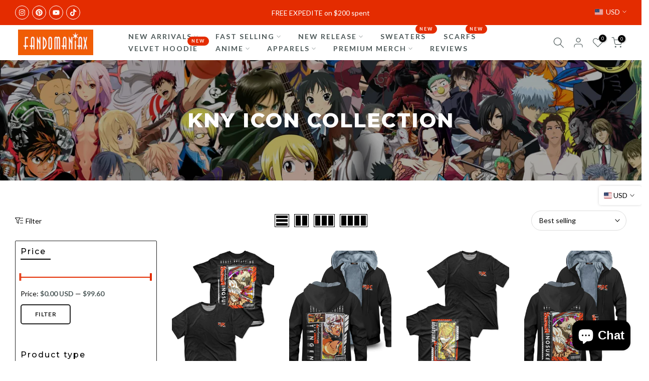

--- FILE ---
content_type: text/html; charset=utf-8
request_url: https://fandomaniax-holidays.com/collections/kny-icon-collection/?section_id=facets
body_size: 569
content:
<div id="shopify-section-facets" class="shopify-section t4s-section-filter t4s-section-admn2-fixed"><link rel="stylesheet" href="//fandomaniax-holidays.com/cdn/shop/t/14/assets/t4s-drawer.min.css?v=115469162580910401981722491413" media="all">
<link rel="stylesheet" href="//fandomaniax-holidays.com/cdn/shop/t/14/assets/t4s-facets.css?v=130347938673044543311722491413" media="all">
<div data-filter-links id="t4s-filter-hidden" class="t4s-filter-hidden is--t4s-filter-native t4s-drawer t4s-drawer__left" aria-hidden="true">
  <div class="t4s-drawer__header">
    <span>Filter</span>
    <button class="t4s-drawer__close" data-drawer-close aria-label="Close Search"><svg class="t4s-iconsvg-close" role="presentation" viewBox="0 0 16 14"><path d="M15 0L1 14m14 0L1 0" stroke="currentColor" fill="none" fill-rule="evenodd"></path></svg></button>
  </div>

  <div class="t4s-drawer__content">
    <div class="t4s-drawer__main">
      <div data-t4s-scroll-me class="t4s-drawer__scroll t4s-current-scrollbar">
        <form id="FacetFiltersForm" data-sidebar-links class="t4s-facets__form t4s-row t4s-g-0">
                        
                  <div id="blockid_1" class="t4s-col-item t4s-col-12 t4s-facet is--blockid_price">
                    <h5 class="t4s-facet-title">Price</h5>
                    <div class="t4s-price_slider_wrapper">
                      <div class="t4s-price_slider"></div>
                      <div class="t4s-price_slider_amount" data-step="1" data-maxstr='filter.v.price.lte' data-minstr='filter.v.price.gte'>
                        <input type="hidden" class="t4s-url_price" name="url_price" value="">
                        <input type="hidden" class="t4s-min_price" name="min_price" value="0" data-min="0" placeholder="Min price">
                        <input type="hidden" class="t4s-max_price" name="max_price" value="9960" data-max="9960" placeholder="Max price">
                        <div class="t4s-price_steps_slider"></div>
                        <button type="button" class="t4s-price_slider_btn t4s-dn">Filter</button>
                        <div class="t4s-price_label">
                          Price: <span class="t4s-from"><span class=money>$0.00</span></span> — <span class="t4s-to"><span class=money>$99.60</span></span>
                        </div>
                      </div>
                    </div>
                  </div>
<div id="blockid_2" class="t4s-col-item t4s-col-12 t4s-facet is--blockidproduct-type">
                      <h5 class="t4s-facet-title">Product type</h5>
                      <div class="t4s-facet-content">
                        <ul class="t4s-filter__values is--style-checkbox t4s-current-scrollbar"><li><a href="/collections/kny-icon-collection?filter.p.product_type=T-Shirt"><div class="t4s-checkbox-wrapper t4s-pr t4s-oh"><svg focusable="false" viewBox="0 0 24 24" role="presentation"><path fill="currentColor" d="M9 20l-7-7 3-3 4 4L19 4l3 3z"></path></svg></div>T-Shirt<span class="t4s-value-count">(4)</span></a></li><li><a href="/collections/kny-icon-collection?filter.p.product_type=Velvet+Hoodie"><div class="t4s-checkbox-wrapper t4s-pr t4s-oh"><svg focusable="false" viewBox="0 0 24 24" role="presentation"><path fill="currentColor" d="M9 20l-7-7 3-3 4 4L19 4l3 3z"></path></svg></div>Velvet Hoodie<span class="t4s-value-count">(4)</span></a></li></ul>
                      </div>
                    </div></form>
        </div>
      </div></div>
</div>

</div>

--- FILE ---
content_type: text/css
request_url: https://fandomaniax-holidays.com/cdn/shop/t/14/assets/t4s-section.css?v=112274219984790054581722491413
body_size: -384
content:
.t4s-section-inner{margin-top:var(--mg-top);margin-inline-end:var(--mg-right);margin-bottom:var(--mg-bottom);margin-inline-start:var(--mg-left);padding-top:var(--pd-top);padding-inline-end:var(--pd-right);padding-bottom:var(--pd-bottom);padding-inline-start:var(--pd-left)}.t4s-section-inner:not(.t4s-se-container),.t4s-container>.t4s-container-inner{background:var(--bg-gradient);background-color:var(--bg-color)}.t4s-container-inner.t4s-has-imgbg,.t4s-section-inner.t4s-has-imgbg{background-repeat:no-repeat;background-position:center;background-size:cover}.t4s-container-fluid{width:calc(100% - var(--mg-left,0) - var(--mg-right,0))}.t4s-section-inner.t4s-se-container{padding-top:0;padding-inline-end:0;padding-bottom:0;padding-inline-start:0}.t4s-section-inner.t4s-se-container .t4s-container-inner{padding-top:var(--pd-top);padding-inline-end:var(--pd-right);padding-bottom:var(--pd-bottom);padding-inline-start:var(--pd-left)}@media (min-width: 768px) and (max-width: 1024px){.t4s-container-fluid{width:calc(100% - var(--mgtb-left,0) - var(--mgtb-right,0))}.t4s-section-inner.t4s-se-container .t4s-container-inner,.t4s-section-inner{margin-top:var(--mgtb-top);margin-inline-end:var(--mgtb-right);margin-bottom:var(--mgtb-bottom);margin-inline-start:var(--mgtb-left);padding-top:var(--pdtb-top);padding-inline-end:var(--pdtb-right);padding-bottom:var(--pdtb-bottom);padding-inline-start:var(--pdtb-left)}}@media (max-width: 767px){.t4s-container-fluid{width:calc(100% - var(--mgmb-left,0) - var(--mgmb-right,0))}.t4s-section-inner.t4s-se-container .t4s-container-inner,.t4s-section-inner{margin-top:var(--mgmb-top);margin-inline-end:var(--mgmb-right);margin-bottom:var(--mgmb-bottom);margin-inline-start:var(--mgmb-left);padding-top:var(--pdmb-top);padding-inline-end:var(--pdmb-right);padding-bottom:var(--pdmb-bottom);padding-inline-start:var(--pdmb-left)}}
/*# sourceMappingURL=/cdn/shop/t/14/assets/t4s-section.css.map?v=112274219984790054581722491413 */


--- FILE ---
content_type: text/css
request_url: https://fandomaniax-holidays.com/cdn/shop/t/14/assets/t4s-top-collections.css?v=24974593261606807161722491414
body_size: -219
content:
.t4s-top-collections{border-top:solid 1px var(--border-color);border-bottom:solid 1px var(--border-color)}.t4s-top-collections.t4s-border-none{border:none}.t4s-top-collections.t4s-border-top{border-bottom:none}.t4s-top-collections.t4s-border-bottom{border-top:none}.t4s-top-list-collections{list-style:none;padding:0;margin:0;align-items:center}.t4s-top-list-collections .t4s-cat-item a{font-size:var(--text-fs);font-weight:var(--text-fw);color:var(--text-cl);line-height:var(--text-lh);letter-spacing:var(--text-ls);display:block;padding:0 calc(var(--space-item)/2)}.t4s-top-list-collections .t4s-cat-item.t4s-current-cat a{color:var(--text-cl-hover)}.t4s-font-italic-true{font-style:italic!important}.t4s-top-list-collections.flickityt4s_prev_enable,.t4s-top-list-collections.flickityt4s_next_enable{padding:0 35px}.t4s-top-collections .t4s-top-list-collections .flickityt4s-prev-next-button.next{right:0}.t4s-top-collections .t4s-top-list-collections .flickityt4s-prev-next-button.previous{left:0}.t4s-top-list-collections.t4s-flicky-slider .flickityt4s-button{color:var(--text-cl);width:34px}.t4s-top-collections .t4s-top-list-collections .flickityt4s-prev-next-button.previous,.t4s-top-collections .t4s-top-list-collections .flickityt4s-prev-next-button.next,.t4s-top-list-collections.t4s-flicky-slider:not(:hover) .flickityt4s-button{-webkit-transform:translateX(0) translateY(-50%);transform:translate(0) translateY(-50%)}.t4s-top-list-collections.t4s-flicky-slider .flickityt4s-button:hover{color:var(--text-cl-hover)}@media (max-width: 767px){.t4s-hidden-mobile-true{display:none}}@media (-moz-touch-enabled: 0),(hover: hover) and (min-width: 1025px){.t4s-top-list-collections .t4s-cat-item a:hover{color:var(--text-cl-hover)}.t4s-top-collections .t4s-top-list-collections.t4s-flicky-slider:not(:hover) .flickityt4s-prev-next-button.previous,.t4s-top-collections .t4s-top-list-collections.t4s-flicky-slider:not(:hover) .flickityt4s-prev-next-button.next{-webkit-transform:translateX(0) translateY(-50%);transform:translate(0) translateY(-50%)}}
/*# sourceMappingURL=/cdn/shop/t/14/assets/t4s-top-collections.css.map?v=24974593261606807161722491414 */
